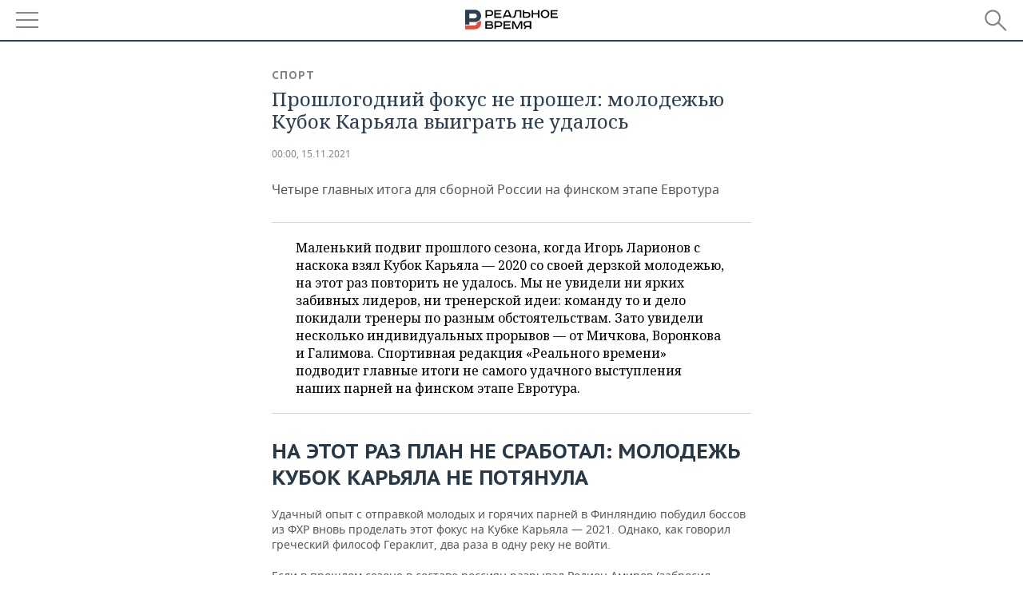

--- FILE ---
content_type: application/javascript
request_url: https://smi2.ru/counter/settings?payload=CMDnAhirn4yxwTM6JGExNGNkNTQ3LTc2YzQtNDRiNi1hOGQ3LWEyNzJmNzE2YmM5MA&cb=_callbacks____0ml2viz4r
body_size: 1509
content:
_callbacks____0ml2viz4r("[base64]");